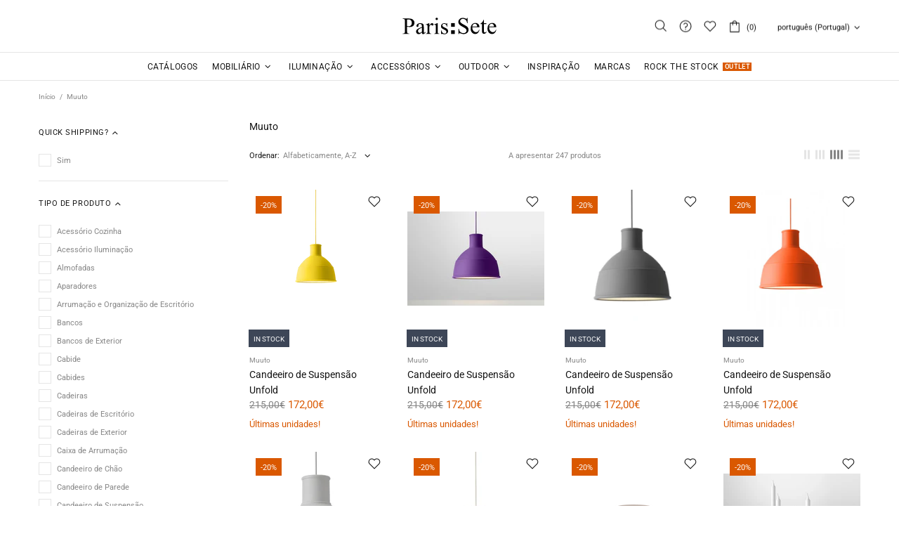

--- FILE ---
content_type: text/css
request_url: https://paris-sete.com/cdn/shop/t/4/assets/custom.css?v=99146418273508490441762263777
body_size: -667
content:
/* Esconde bloco no mobile */
@media (max-width: 767px) {
  .hide-mobile {
    display: none !important;
  }
}


--- FILE ---
content_type: image/svg+xml
request_url: https://cdn.shopify.com/s/files/1/0592/3553/2982/files/metodos_pagamento_seguros_web.svg?v=1695048003
body_size: 4695
content:
<?xml version="1.0" encoding="utf-8"?>
<!-- Generator: Adobe Illustrator 24.2.1, SVG Export Plug-In . SVG Version: 6.00 Build 0)  -->
<svg version="1.1" id="Layer_1" xmlns="http://www.w3.org/2000/svg" xmlns:xlink="http://www.w3.org/1999/xlink" x="0px" y="0px"
	 viewBox="0 0 552.8 76" style="enable-background:new 0 0 552.8 76;" xml:space="preserve">
<style type="text/css">
	.st0{fill:#D51F27;}
	.st1{fill:#0066B3;}
	.st2{fill:#FAA634;}
	.st3{fill:#ED2026;}
	.st4{fill:#F26A21;}
	.st5{fill:#F99F1D;}
	.st6{fill:#009ADE;}
	.st7{fill:#002F87;}
	.st8{fill:#002169;}
	.st9{fill:#246BB5;}
</style>
<g>
	<g>
		<path class="st0" d="M93.6,53.8l-0.2,1.1c-0.1,0.6,0.4,1.1,1,1.1h37.2c0.6,0,1-0.5,1-1.1l-0.2-1.1c-0.1-0.9,0.6-1.7,1.4-1.8
			c0.9-0.1,1.7,0.6,1.8,1.4l0.1,1.1c0.3,2.5-1.1,4.7-3.6,4.7H93.9c-2.5,0-3.9-2.2-3.6-4.7l0.1-1.1c0.1-0.9,0.9-1.5,1.8-1.4
			C93.1,52.1,93.7,52.9,93.6,53.8"/>
		<path d="M128,45.1c1.8,0,3.2-1.3,3.2-3c0-1.8-1.7-2.9-3.5-2.9h-3.6c-0.8,0-1.5-0.7-1.5-1.5s0.7-1.5,1.5-1.5h2.4
			c1.6-0.1,2.9-1.1,3-2.6c0.1-1.7-1.3-2.9-3.1-2.9h-5.9v14.5L128,45.1L128,45.1z M132.5,33.5c0,1.5-0.5,2.4-1.4,3.4L131,37l0.1,0.1
			c1.8,1.1,3,2.7,3.1,5c0.1,3.4-2.7,6.2-6.1,6.2h-9c-0.9,0-1.6-0.7-1.6-1.6V29.2c0-0.9,0.7-1.6,1.6-1.6h7.4
			C129.7,27.6,132.5,30,132.5,33.5"/>
		<path d="M103.5,42.3L103.5,42.3L103.5,42.3c0.5-1.1,1-2.4,1.5-3.8c0.5-1.5,1.1-2.8,1.6-4.2c0.6-1.3,1.1-2.5,1.6-3.6
			s0.9-1.8,1.2-2.2c0.5-0.6,1.1-0.9,1.9-0.9h0.4c0.5,0,0.9,0.1,1.2,0.4c0.3,0.2,0.4,0.5,0.5,0.8l2.3,18c0,0.5-0.1,0.8-0.4,1.1
			c-0.3,0.2-0.6,0.4-1.1,0.4s-0.9-0.1-1.2-0.3c-0.3-0.2-0.5-0.5-0.5-0.9c-0.1-0.6-0.2-1.3-0.2-2c-0.1-0.7-0.5-3.9-0.6-4.7
			s-0.7-5.9-1-7.7v-0.2l-0.7,1.6c-0.3,0.5-0.5,1.2-0.8,1.9c-0.3,0.8-0.6,1.5-0.9,2.4c-0.3,0.8-1.8,4.9-1.8,4.9
			c-0.1,0.4-0.4,1.1-0.6,1.8s-0.4,1.3-0.5,1.4c-0.3,0.7-1,1.1-1.9,1.1s-1.5-0.5-1.9-1.1c-0.1-0.1-0.3-0.7-0.5-1.4s-0.5-1.4-0.6-1.8
			c0,0-1.4-4.1-1.8-4.9c-0.3-0.8-0.6-1.6-0.9-2.4c-0.3-0.8-0.6-1.4-0.8-1.9l-0.7-1.6v0.2c-0.2,1.8-0.9,6.9-1,7.7s-0.5,3.9-0.6,4.7
			c-0.1,0.7-0.2,1.4-0.2,2c0,0.4-0.2,0.7-0.5,0.9s-0.7,0.3-1.2,0.3s-0.9-0.1-1.1-0.4c-0.3-0.3-0.4-0.6-0.4-1.1l2.3-18
			c0.1-0.3,0.2-0.6,0.5-0.8s0.7-0.4,1.2-0.4h0.4c0.8,0,1.5,0.3,1.9,0.9c0.3,0.4,0.7,1.1,1.2,2.2c0.5,1,1,2.2,1.6,3.6
			c0.5,1.3,1.1,2.7,1.6,4.2C102.6,39.9,103.1,41.2,103.5,42.3"/>
		<path class="st0" d="M99,16.8h28.2c2.7,0,4,2,4.3,4.6l0.1,0.8c0.1,0.9-0.6,1.7-1.5,1.8c-0.9,0.1-1.7-0.6-1.8-1.5l-0.1-0.8
			c-0.1-1-0.5-1.8-1.6-1.8H99.4c-1,0-1.4,0.8-1.6,1.8l-0.1,0.8c-0.1,0.9-0.9,1.6-1.8,1.5c-0.9-0.1-1.6-0.9-1.5-1.8l0.1-0.8
			C95,18.8,96.3,16.8,99,16.8"/>
		<path d="M149.7,35.7c-0.2,0.8-0.4,1.6-0.6,2.4c-0.2,0.9-0.4,1.7-0.6,2.5c-0.2,0.8-0.4,1.5-0.6,2.1c-0.2,0.6-0.3,1-0.5,1.2
			c-0.2,0.4-0.6,0.6-1.2,0.6c-0.2,0-0.4,0-0.6-0.1c-0.2-0.1-0.5-0.2-0.6-0.5c-0.1-0.2-0.3-0.6-0.5-1.3c-0.2-0.6-0.4-1.4-0.6-2.2
			c-0.2-0.8-0.4-1.7-0.6-2.6c-0.2-0.9-0.4-1.8-0.6-2.6c-0.2-0.8-0.3-1.5-0.4-2c-0.1-0.6-0.2-0.9-0.2-1s0-0.1,0-0.1v-0.1
			c0-0.2,0.1-0.4,0.3-0.6c0.2-0.1,0.4-0.2,0.7-0.2c0.2,0,0.4,0.1,0.6,0.2c0.2,0.1,0.3,0.3,0.3,0.5c0,0,0,0.2,0.1,0.6
			c0.1,0.4,0.2,0.8,0.3,1.4c0.1,0.6,0.2,1.2,0.4,1.9c0.1,0.7,0.3,1.4,0.5,2.2c0.2,0.7,0.3,1.4,0.5,2.1c0.2,0.7,0.3,1.3,0.4,1.8
			c0.1-0.5,0.3-1,0.5-1.6s0.3-1.2,0.5-1.8s0.3-1.3,0.5-1.9c0.2-0.6,0.3-1.2,0.4-1.8c0.1-0.5,0.2-1,0.3-1.5c0.1-0.4,0.2-0.7,0.2-0.9
			c0.1-0.3,0.2-0.5,0.4-0.6c0.2-0.2,0.4-0.2,0.7-0.2s0.5,0.1,0.7,0.2c0.2,0.2,0.3,0.4,0.4,0.6c0.2,0.7,0.3,1.4,0.5,2.3
			c0.2,0.8,0.4,1.7,0.6,2.5c0.2,0.8,0.4,1.7,0.6,2.5c0.2,0.8,0.4,1.5,0.6,2.2c0.1-0.5,0.3-1.1,0.4-1.8c0.2-0.7,0.3-1.4,0.5-2.1
			c0.2-0.7,0.3-1.4,0.5-2.2c0.2-0.7,0.3-1.4,0.4-1.9c0.1-0.6,0.2-1,0.3-1.4s0.1-0.5,0.1-0.6c0.1-0.3,0.2-0.4,0.3-0.5
			c0.2-0.1,0.4-0.2,0.6-0.2c0.3,0,0.5,0.1,0.7,0.2c0.2,0.1,0.3,0.3,0.3,0.6v0.1v0.1c0,0.1-0.1,0.4-0.2,1c-0.1,0.6-0.3,1.2-0.4,2
			c-0.2,0.8-0.4,1.6-0.6,2.5c-0.2,0.9-0.4,1.8-0.6,2.6c-0.2,0.8-0.4,1.5-0.6,2.2c-0.2,0.6-0.3,1-0.5,1.3s-0.4,0.5-0.6,0.5
			c-0.3,0.1-0.5,0.1-0.6,0.1s-0.1,0-0.2,0c-0.1,0-0.2,0-0.4-0.1c-0.1,0-0.2-0.1-0.4-0.2c-0.1-0.1-0.2-0.2-0.3-0.4
			c-0.1-0.3-0.3-0.7-0.4-1.3c-0.2-0.6-0.4-1.3-0.6-2c-0.2-0.8-0.4-1.6-0.6-2.4C150.1,37.2,149.9,36.4,149.7,35.7"/>
		<path d="M160.5,40.6c-0.2,0.7-0.4,1.3-0.5,1.8c-0.2,0.6-0.3,1-0.4,1.4c-0.2,0.4-0.5,0.6-0.9,0.6c-0.3,0-0.5-0.1-0.7-0.2
			c-0.1-0.2-0.2-0.4-0.2-0.6c0-0.1,0-0.2,0-0.3s0.1-0.4,0.3-0.8c0.1-0.5,0.3-1.1,0.6-1.8c0.2-0.7,0.5-1.5,0.8-2.3s0.6-1.7,0.9-2.5
			c0.3-0.8,0.6-1.6,0.9-2.3c0.3-0.7,0.6-1.3,0.8-1.7c0.1-0.2,0.3-0.4,0.4-0.5c0.2-0.1,0.4-0.1,0.8-0.1c0.3,0,0.6,0.1,0.8,0.1
			c0.2,0.1,0.4,0.3,0.4,0.5c0.2,0.4,0.4,1,0.7,1.7s0.5,1.4,0.8,2.2s0.6,1.6,0.9,2.5c0.3,0.8,0.6,1.6,0.8,2.3s0.4,1.3,0.6,1.8
			c0.2,0.5,0.3,0.8,0.3,1c0,0.1,0,0.2,0,0.3c0,0.2-0.1,0.4-0.2,0.6c-0.2,0.2-0.4,0.2-0.7,0.2c-0.2,0-0.4-0.1-0.5-0.2
			c-0.1-0.1-0.2-0.2-0.3-0.4c-0.1-0.4-0.3-0.8-0.5-1.4c-0.2-0.6-0.4-1.2-0.6-1.8L160.5,40.6L160.5,40.6z M165.1,38.8
			c-0.3-0.9-0.6-1.7-0.8-2.5c-0.3-0.7-0.5-1.5-0.8-2.1c-0.1-0.2-0.1-0.3-0.2-0.5c-0.1-0.2-0.1-0.3-0.1-0.4c0,0-0.1,0.1-0.1,0.3
			c-0.1,0.2-0.2,0.4-0.2,0.5c-0.3,0.7-0.5,1.4-0.8,2.1c-0.3,0.7-0.5,1.6-0.8,2.5h3.8L165.1,38.8L165.1,38.8z"/>
	</g>
	<path d="M172.1,39.2c-0.1-0.1-0.1-0.1-0.2-0.2c-0.1-0.1-0.1-0.2-0.2-0.3c-0.2-0.3-0.4-0.6-0.6-1c-0.2-0.4-0.5-0.8-0.7-1.2
		s-0.4-0.9-0.7-1.3c-0.2-0.4-0.4-0.9-0.6-1.2c-0.2-0.4-0.3-0.7-0.4-1c-0.1-0.3-0.2-0.5-0.2-0.6s0-0.1-0.1-0.2c0,0,0-0.1,0-0.2
		c0-0.2,0.1-0.5,0.3-0.6c0.2-0.2,0.4-0.2,0.7-0.2s0.5,0.1,0.6,0.2c0.1,0.1,0.2,0.3,0.3,0.4c0,0.1,0.1,0.2,0.2,0.5
		c0.1,0.2,0.2,0.5,0.4,0.9c0.2,0.3,0.3,0.7,0.5,1.1c0.2,0.4,0.4,0.8,0.6,1.2c0.2,0.4,0.4,0.8,0.6,1.1c0.2,0.4,0.4,0.7,0.5,0.9
		c0.3-0.4,0.5-0.9,0.8-1.5s0.6-1.2,0.9-1.8c0.3-0.6,0.5-1.1,0.7-1.6s0.3-0.7,0.4-0.8c0.1-0.1,0.1-0.3,0.3-0.4
		c0.1-0.1,0.3-0.2,0.6-0.2s0.5,0.1,0.7,0.2c0.2,0.2,0.3,0.4,0.3,0.6c0,0.1,0,0.1,0,0.2s0,0.1,0,0.2c0,0.1-0.1,0.3-0.2,0.6
		c-0.1,0.3-0.3,0.6-0.4,1c-0.2,0.4-0.4,0.8-0.6,1.2c-0.2,0.4-0.4,0.9-0.7,1.3c-0.2,0.4-0.5,0.9-0.7,1.3c-0.2,0.4-0.4,0.7-0.6,1
		c-0.1,0.2-0.3,0.3-0.4,0.5v4.3c0,0.3-0.1,0.5-0.3,0.7s-0.4,0.3-0.7,0.3s-0.5-0.1-0.7-0.3s-0.3-0.4-0.3-0.7v-4.4H172.1z"/>
</g>
<g>
	<g>
		<polygon class="st1" points="248.7,50.8 242.1,50.8 246.3,25.4 252.9,25.4 		"/>
		<path class="st1" d="M236.6,25.4l-6.3,17.5l-0.7-3.8l0,0l-2.2-11.4c0,0-0.3-2.3-3.1-2.3h-10.4l-0.1,0.4c0,0,3.2,0.7,6.9,2.9
			l5.7,22.1h6.9l10.5-25.4C243.8,25.4,236.6,25.4,236.6,25.4z"/>
		<path class="st1" d="M288.6,50.8h6.1l-5.3-25.4h-5.3c-2.5,0-3.1,1.9-3.1,1.9l-9.9,23.5h6.9l1.4-3.8h8.4L288.6,50.8z M281.3,41.8
			l3.5-9.5l2,9.5H281.3z"/>
		<path class="st1" d="M271.7,31.5l0.9-5.5c0,0-2.9-1.1-6-1.1c-3.3,0-11.1,1.4-11.1,8.4c0,6.6,9.2,6.6,9.2,10.1
			c0,3.4-8.2,2.8-10.9,0.7l-1,5.7c0,0,3,1.4,7.5,1.4c4.5,0,11.3-2.3,11.3-8.7c0-6.6-9.2-7.2-9.2-10.1
			C262.4,29.5,268.8,29.9,271.7,31.5z"/>
	</g>
	<path class="st2" d="M229.5,39.1l-2.2-11.4c0,0-0.3-2.3-3.1-2.3h-10.4l-0.1,0.4c0,0,5,1,9.8,4.9C228,34.4,229.5,39.1,229.5,39.1z"
		/>
</g>
<g>
	<g>
		<path d="M340.2,55.4c-0.2-0.2-0.4-0.3-0.6-0.4c-0.2-0.1-0.5-0.1-0.7-0.1c-0.1,0-0.3,0-0.4,0c-0.2,0-0.3,0.1-0.4,0.1
			c-0.1,0.1-0.3,0.1-0.4,0.3c-0.1,0.1-0.2,0.2-0.3,0.4c-0.2-0.3-0.4-0.5-0.6-0.6c-0.3-0.1-0.6-0.2-0.9-0.2c-0.1,0-0.2,0-0.4,0
			c-0.1,0-0.2,0.1-0.4,0.1c-0.1,0.1-0.2,0.1-0.3,0.2c-0.1,0.1-0.2,0.2-0.3,0.3V55h-1v4.6h1V57c0-0.2,0-0.4,0.1-0.5
			c0.1-0.2,0.1-0.3,0.2-0.4c0.1-0.1,0.2-0.2,0.4-0.2c0.1-0.1,0.3-0.1,0.4-0.1c0.3,0,0.6,0.1,0.8,0.3c0.2,0.2,0.3,0.5,0.3,0.9v2.6h1
			V57c0-0.2,0-0.4,0.1-0.5c0.1-0.2,0.1-0.3,0.2-0.4c0.1-0.1,0.2-0.2,0.4-0.2c0.1-0.1,0.3-0.1,0.4-0.1c0.3,0,0.6,0.1,0.8,0.3
			c0.2,0.2,0.3,0.5,0.3,0.9v2.6h1v-2.9c0-0.3,0-0.5-0.1-0.7C340.5,55.8,340.3,55.6,340.2,55.4z"/>
		<path d="M345.3,55.6c-0.2-0.2-0.4-0.4-0.6-0.5s-0.5-0.2-0.9-0.2c-0.3,0-0.6,0.1-0.9,0.2c-0.3,0.1-0.5,0.3-0.7,0.5
			s-0.4,0.5-0.5,0.8s-0.2,0.6-0.2,1s0.1,0.7,0.2,1s0.3,0.6,0.5,0.8s0.5,0.4,0.7,0.5c0.3,0.1,0.6,0.2,0.9,0.2s0.6-0.1,0.9-0.2
			c0.2-0.1,0.4-0.3,0.6-0.5v0.6h1V55h-1V55.6z M345.3,57.9c-0.1,0.2-0.2,0.3-0.3,0.5c-0.1,0.1-0.3,0.2-0.4,0.3
			c-0.2,0.1-0.4,0.1-0.6,0.1s-0.4,0-0.6-0.1s-0.3-0.2-0.4-0.3s-0.2-0.3-0.3-0.5c-0.1-0.2-0.1-0.4-0.1-0.6c0-0.2,0-0.4,0.1-0.6
			c0.1-0.2,0.2-0.3,0.3-0.5c0.1-0.1,0.3-0.2,0.4-0.3c0.2-0.1,0.4-0.1,0.6-0.1s0.4,0,0.6,0.1s0.3,0.2,0.4,0.3s0.2,0.3,0.3,0.5
			c0.1,0.2,0.1,0.4,0.1,0.6S345.4,57.7,345.3,57.9z"/>
		<path d="M351,57.3c-0.3-0.2-0.7-0.4-1.2-0.4l-0.5-0.1c-0.1,0-0.2,0-0.3-0.1c-0.1,0-0.2,0-0.2-0.1c-0.1,0-0.1-0.1-0.2-0.1
			c0-0.1-0.1-0.1-0.1-0.2c0-0.2,0.1-0.3,0.2-0.4c0.2-0.1,0.4-0.2,0.6-0.2c0.1,0,0.3,0,0.4,0s0.3,0.1,0.4,0.1s0.2,0.1,0.3,0.1
			c0.1,0,0.2,0.1,0.3,0.1l0.4-0.8c-0.2-0.2-0.5-0.3-0.8-0.4c-0.3-0.1-0.7-0.1-1-0.1s-0.6,0-0.8,0.1c-0.2,0.1-0.4,0.2-0.6,0.3
			s-0.3,0.3-0.4,0.5s-0.1,0.4-0.1,0.6c0,0.4,0.1,0.7,0.4,0.9s0.7,0.4,1.2,0.5l0.5,0.1c0.3,0,0.5,0.1,0.6,0.2
			c0.1,0.1,0.2,0.2,0.2,0.3c0,0.2-0.1,0.3-0.3,0.4c-0.2,0.1-0.4,0.2-0.8,0.2c-0.2,0-0.4,0-0.5,0s-0.3-0.1-0.4-0.1s-0.2-0.1-0.3-0.1
			c-0.1-0.1-0.2-0.1-0.3-0.2l-0.5,0.8c0.2,0.1,0.3,0.2,0.5,0.3s0.4,0.1,0.5,0.2c0.2,0,0.3,0.1,0.5,0.1s0.3,0,0.4,0
			c0.3,0,0.6,0,0.9-0.1s0.5-0.2,0.7-0.3s0.3-0.3,0.4-0.5s0.1-0.4,0.1-0.6C351.4,57.9,351.3,57.5,351,57.3z"/>
		<path d="M360.4,55.6c-0.2-0.2-0.4-0.4-0.7-0.5c-0.3-0.1-0.6-0.2-0.9-0.2s-0.7,0.1-0.9,0.2c-0.3,0.1-0.5,0.3-0.7,0.5
			s-0.4,0.5-0.5,0.8s-0.2,0.6-0.2,1s0.1,0.7,0.2,1s0.3,0.6,0.5,0.8s0.5,0.4,0.7,0.5c0.3,0.1,0.6,0.2,1,0.2c0.3,0,0.7,0,1-0.1
			s0.6-0.3,0.9-0.5l-0.5-0.7c-0.2,0.2-0.4,0.3-0.6,0.4c-0.2,0.1-0.5,0.1-0.7,0.1s-0.3,0-0.5-0.1c-0.2,0-0.3-0.1-0.4-0.2
			c-0.1-0.1-0.2-0.2-0.3-0.4c-0.1-0.1-0.1-0.3-0.2-0.5h3.4c0-0.1,0-0.1,0-0.2c0-0.1,0-0.1,0-0.2c0-0.4-0.1-0.7-0.2-1
			C360.7,56.1,360.6,55.8,360.4,55.6z M357.6,56.9c0-0.2,0.1-0.3,0.1-0.5c0.1-0.1,0.1-0.3,0.2-0.4c0.1-0.1,0.2-0.2,0.4-0.2
			c0.1-0.1,0.3-0.1,0.5-0.1c0.3,0,0.6,0.1,0.8,0.3c0.2,0.2,0.3,0.5,0.4,0.8h-2.4V56.9z"/>
		<path d="M373.8,55.6c-0.2-0.2-0.4-0.4-0.6-0.5s-0.5-0.2-0.9-0.2c-0.3,0-0.6,0.1-0.9,0.2c-0.3,0.1-0.5,0.3-0.7,0.5
			s-0.4,0.5-0.5,0.8s-0.2,0.6-0.2,1s0.1,0.7,0.2,1s0.3,0.6,0.5,0.8s0.5,0.4,0.7,0.5c0.3,0.1,0.6,0.2,0.9,0.2s0.6-0.1,0.9-0.2
			c0.2-0.1,0.4-0.3,0.6-0.5v0.6h1V55h-1V55.6z M373.7,57.9c-0.1,0.2-0.2,0.3-0.3,0.5c-0.1,0.1-0.3,0.2-0.4,0.3
			c-0.2,0.1-0.4,0.1-0.6,0.1s-0.4,0-0.6-0.1s-0.3-0.2-0.4-0.3s-0.2-0.3-0.3-0.5c-0.1-0.2-0.1-0.4-0.1-0.6c0-0.2,0-0.4,0.1-0.6
			c0.1-0.2,0.2-0.3,0.3-0.5c0.1-0.1,0.3-0.2,0.4-0.3c0.2-0.1,0.4-0.1,0.6-0.1s0.4,0,0.6,0.1s0.3,0.2,0.4,0.3s0.2,0.3,0.3,0.5
			c0.1,0.2,0.1,0.4,0.1,0.6S373.8,57.7,373.7,57.9z"/>
		<path d="M355.3,58.7c-0.2,0.1-0.3,0.1-0.5,0.1c-0.1,0-0.2,0-0.3,0c-0.1,0-0.2-0.1-0.2-0.2c-0.1-0.1-0.1-0.2-0.2-0.3
			c0-0.1-0.1-0.2-0.1-0.4v-2h1.6V55H354v-1.4h-1V55h-0.9v0.9h0.9v2c0,0.6,0.1,1.1,0.4,1.4c0.3,0.3,0.7,0.4,1.2,0.4
			c0.3,0,0.6,0,0.8-0.1c0.2-0.1,0.3-0.1,0.4-0.2l-0.3-0.8C355.5,58.6,355.4,58.7,355.3,58.7z"/>
		<path d="M364.4,54.9c-0.3,0-0.5,0.1-0.8,0.2c-0.2,0.1-0.4,0.3-0.6,0.6V55h-0.9v4.6h0.9v-2.5c0-0.2,0-0.4,0.1-0.5
			c0.1-0.2,0.1-0.3,0.2-0.4c0.1-0.1,0.2-0.2,0.3-0.2c0.1-0.1,0.3-0.1,0.4-0.1s0.3,0,0.4,0s0.1,0,0.2,0.1l0.3-1c-0.1,0-0.2,0-0.2-0.1
			C364.7,54.9,364.5,54.9,364.4,54.9z"/>
		<path d="M378.4,54.9c-0.3,0-0.5,0.1-0.8,0.2c-0.2,0.1-0.4,0.3-0.6,0.6V55h-0.9v4.6h0.9v-2.5c0-0.2,0-0.4,0.1-0.5
			c0.1-0.2,0.1-0.3,0.2-0.4c0.1-0.1,0.2-0.2,0.3-0.2c0.1-0.1,0.3-0.1,0.4-0.1s0.3,0,0.4,0s0.1,0,0.2,0.1l0.3-1c-0.1,0-0.2,0-0.2-0.1
			C378.6,54.9,378.5,54.9,378.4,54.9z"/>
		<path d="M383.1,53.2v2.4c-0.2-0.2-0.4-0.4-0.6-0.5s-0.5-0.2-0.9-0.2c-0.3,0-0.6,0.1-0.9,0.2c-0.3,0.1-0.5,0.3-0.7,0.5
			s-0.4,0.5-0.5,0.8s-0.2,0.6-0.2,1s0.1,0.7,0.2,1s0.3,0.6,0.5,0.8s0.5,0.4,0.7,0.5c0.3,0.1,0.6,0.2,0.9,0.2s0.6-0.1,0.9-0.2
			c0.2-0.1,0.4-0.3,0.6-0.5v0.6h1v-6.5L383.1,53.2L383.1,53.2z M383,57.9c-0.1,0.2-0.2,0.3-0.3,0.5c-0.1,0.1-0.3,0.2-0.4,0.3
			c-0.2,0.1-0.4,0.1-0.6,0.1s-0.4,0-0.6-0.1s-0.3-0.2-0.4-0.3s-0.2-0.3-0.3-0.5c-0.1-0.2-0.1-0.4-0.1-0.6c0-0.2,0-0.4,0.1-0.6
			c0.1-0.2,0.2-0.3,0.3-0.5c0.1-0.1,0.3-0.2,0.4-0.3c0.2-0.1,0.4-0.1,0.6-0.1s0.4,0,0.6,0.1s0.3,0.2,0.4,0.3s0.2,0.3,0.3,0.5
			c0.1,0.2,0.1,0.4,0.1,0.6S383.1,57.7,383,57.9z"/>
		<path d="M366.8,56.3c0.1-0.1,0.3-0.2,0.5-0.3s0.4-0.1,0.6-0.1l0,0c0.2,0,0.4,0,0.6,0.1s0.4,0.2,0.5,0.3l0.5-0.8
			c-0.2-0.1-0.4-0.3-0.6-0.4c-0.3-0.1-0.6-0.2-1-0.2s-0.7,0.1-1,0.2c-0.3,0.1-0.6,0.3-0.8,0.5c-0.2,0.2-0.4,0.5-0.5,0.8
			s-0.2,0.6-0.2,1c0,0.3,0.1,0.7,0.2,1s0.3,0.6,0.5,0.8s0.5,0.4,0.8,0.5s0.6,0.2,1,0.2s0.7-0.1,1-0.2c0.2-0.1,0.4-0.2,0.6-0.4
			l-0.5-0.8c-0.1,0.1-0.3,0.2-0.5,0.3s-0.4,0.1-0.6,0.1l0,0c-0.2,0-0.4,0-0.6-0.1s-0.3-0.2-0.5-0.3c-0.1-0.1-0.2-0.3-0.3-0.5
			c-0.1-0.2-0.1-0.4-0.1-0.6c0-0.2,0-0.4,0.1-0.6C366.5,56.6,366.6,56.4,366.8,56.3z"/>
	</g>
	<g>
		<path d="M386.2,59c0.1,0,0.1,0,0.2,0s0.1,0.1,0.2,0.1l0.1,0.1c0,0.1,0,0.1,0,0.2c0,0.1,0,0.1,0,0.2c0,0.1-0.1,0.1-0.1,0.2
			c0,0-0.1,0.1-0.2,0.1s-0.1,0-0.2,0s-0.1,0-0.2,0s-0.1-0.1-0.2-0.1c0,0-0.1-0.1-0.1-0.2c0-0.1,0-0.1,0-0.2c0-0.1,0-0.1,0-0.2
			c0-0.1,0.1-0.1,0.1-0.1s0.1-0.1,0.2-0.1C386,59,386.1,59,386.2,59z M386.2,59.8h0.1c0,0,0.1,0,0.1-0.1l0.1-0.1v-0.1v-0.1
			c0,0,0-0.1-0.1-0.1l-0.1-0.1h-0.1h-0.1c0,0-0.1,0-0.1,0.1l-0.1,0.1v0.1v0.1c0,0,0,0.1,0.1,0.1l0.1,0.1
			C386.1,59.8,386.1,59.8,386.2,59.8z M386.2,59.2c0.1,0,0.1,0,0.1,0v0.1v0.1h-0.1l0.1,0.1h-0.1l-0.1-0.1l0,0v0.1H386v-0.4h0.2V59.2
			z M386.1,59.3L386.1,59.3L386.1,59.3c0.1,0.1,0.1,0.1,0.1,0.1l0,0l0,0C386.2,59.3,386.2,59.3,386.1,59.3L386.1,59.3z"/>
	</g>
	<g>
		<path class="st3" d="M352.1,33.5c0-5.5,2.6-10.4,6.6-13.6c-3-2.3-6.7-3.8-10.8-3.8c-9.6,0-17.4,7.8-17.4,17.4s7.8,17.4,17.4,17.4
			c4.1,0,7.8-1.4,10.8-3.8C354.7,43.9,352.1,39,352.1,33.5z"/>
		<ellipse class="st4" cx="358.7" cy="33.5" rx="6.6" ry="13.6"/>
		<path class="st5" d="M385.7,42.9v-0.5h-0.2v-0.1h0.6v0.1h-0.2v0.5H385.7z M386.8,42.9v-0.4l-0.1,0.4h-0.2l-0.1-0.4v0.4h-0.2v-0.6
			h0.2l0.2,0.4l0.2-0.4h0.2v0.6H386.8z"/>
		<path class="st5" d="M369.5,16.1c-4.1,0-7.8,1.4-10.8,3.8c4,3.2,6.6,8.1,6.6,13.6s-2.6,10.4-6.6,13.6c3,2.3,6.7,3.8,10.8,3.8
			c9.6,0,17.4-7.8,17.4-17.4S379.1,16.1,369.5,16.1z"/>
	</g>
</g>
<g>
	<g>
		<g>
			<g>
				<g>
					<path class="st6" d="M512.4,30H506c-0.4,0-0.8,0.3-0.9,0.7l-2.6,16.4c-0.1,0.3,0.2,0.6,0.5,0.6h3.3c0.3,0,0.6-0.2,0.6-0.5
						l0.7-4.6c0.1-0.4,0.4-0.7,0.9-0.7h2c4.2,0,6.6-2,7.3-6.1c0.3-1.8,0-3.2-0.8-4.1C516.1,30.6,514.5,30,512.4,30z M513.1,36
						c-0.3,2.3-2.1,2.3-3.8,2.3h-1L509,34c0-0.3,0.3-0.4,0.5-0.4h0.4c1.2,0,2.2,0,2.8,0.7C513.2,34.6,513.3,35.2,513.1,36z"/>
					<path class="st7" d="M466.8,30h-6.4c-0.4,0-0.8,0.3-0.9,0.7l-2.6,16.4c-0.1,0.3,0.2,0.6,0.5,0.6h3c0.4,0,0.8-0.3,0.9-0.7
						l0.7-4.4c0.1-0.4,0.4-0.7,0.9-0.7h2c4.2,0,6.6-2,7.3-6.1c0.3-1.8,0-3.2-0.8-4.1C470.6,30.6,469,30,466.8,30z M467.6,36
						c-0.3,2.3-2.1,2.3-3.8,2.3h-1l0.7-4.3c0-0.3,0.3-0.4,0.5-0.4h0.4c1.2,0,2.2,0,2.8,0.7C467.6,34.6,467.7,35.2,467.6,36z"/>
					<path class="st7" d="M485.9,35.9h-3.1c-0.3,0-0.5,0.2-0.5,0.4l-0.1,0.9L482,37c-0.7-1-2.1-1.3-3.6-1.3c-3.4,0-6.3,2.6-6.8,6.2
						c-0.3,1.8,0.1,3.5,1.1,4.7c0.9,1.1,2.3,1.6,3.9,1.6c2.7,0,4.2-1.7,4.2-1.7l-0.1,0.9c-0.1,0.3,0.2,0.6,0.5,0.6h2.8
						c0.4,0,0.8-0.3,0.9-0.7l1.7-10.5C486.5,36.2,486.2,35.9,485.9,35.9z M481.7,41.9c-0.3,1.7-1.7,2.9-3.5,2.9
						c-0.9,0-1.6-0.3-2.1-0.8s-0.6-1.3-0.5-2.1c0.3-1.7,1.7-2.9,3.4-2.9c0.9,0,1.6,0.3,2,0.8C481.6,40.3,481.8,41,481.7,41.9z"/>
					<path class="st6" d="M531.5,35.9h-3.1c-0.3,0-0.5,0.2-0.5,0.4l-0.1,0.9l-0.2-0.3c-0.7-1-2.1-1.3-3.6-1.3
						c-3.4,0-6.3,2.6-6.8,6.2c-0.3,1.8,0.1,3.5,1.1,4.7c0.9,1.1,2.3,1.6,3.9,1.6c2.7,0,4.2-1.7,4.2-1.7l-0.1,0.9
						c-0.1,0.3,0.2,0.6,0.5,0.6h2.8c0.4,0,0.8-0.3,0.9-0.7l1.7-10.5C532.1,36.2,531.8,35.9,531.5,35.9z M527.2,41.9
						c-0.3,1.7-1.7,2.9-3.5,2.9c-0.9,0-1.6-0.3-2.1-0.8s-0.6-1.3-0.5-2.1c0.3-1.7,1.7-2.9,3.4-2.9c0.9,0,1.6,0.3,2,0.8
						C527.2,40.3,527.4,41,527.2,41.9z"/>
					<path class="st7" d="M502.2,35.9h-3.1c-0.3,0-0.6,0.1-0.7,0.4l-4.2,6.2l-1.8-6c-0.1-0.4-0.5-0.6-0.9-0.6h-3
						c-0.4,0-0.6,0.4-0.5,0.7l3.4,9.9l-3.2,4.5c-0.2,0.4,0,0.8,0.4,0.8h3.1c0.3,0,0.6-0.1,0.7-0.4l10.2-14.6
						C502.9,36.4,502.6,35.9,502.2,35.9z"/>
					<path class="st6" d="M535.1,30.5l-2.6,16.7c-0.1,0.3,0.2,0.6,0.5,0.6h2.6c0.4,0,0.8-0.3,0.9-0.7l2.6-16.4
						c0.1-0.3-0.2-0.6-0.5-0.6h-3C535.3,30,535.1,30.2,535.1,30.5z"/>
				</g>
			</g>
		</g>
	</g>
	<g>
		<path class="st6" d="M444.4,30.9c0.3-2.2,0-3.7-1.2-5c-1.3-1.5-3.7-2.1-6.7-2.1h-8.8c-0.6,0-1.1,0.4-1.2,1.1L422.9,48
			c-0.1,0.5,0.3,0.9,0.7,0.9h5.4l-0.4,2.4c-0.1,0.4,0.2,0.8,0.6,0.8h4.6c0.5,0,1-0.4,1.1-0.9V51l0.9-5.4l0.1-0.3
			c0.1-0.5,0.5-0.9,1.1-0.9h0.7c4.4,0,7.9-1.8,8.9-7c0.4-2.2,0.2-4-0.9-5.3C445.4,31.4,444.9,31.1,444.4,30.9L444.4,30.9"/>
		<path class="st8" d="M444.4,30.9c0.3-2.2,0-3.7-1.2-5c-1.3-1.5-3.7-2.1-6.7-2.1h-8.8c-0.6,0-1.1,0.4-1.2,1.1L422.9,48
			c-0.1,0.5,0.3,0.9,0.7,0.9h5.4l1.4-8.6v0.3c0.1-0.6,0.6-1.1,1.2-1.1h2.6c5,0,9-2.1,10.2-8C444.4,31.2,444.4,31,444.4,30.9"/>
		<path class="st7" d="M431.9,30.9c0.1-0.4,0.3-0.7,0.6-0.8c0.1-0.1,0.3-0.1,0.5-0.1h6.9c0.8,0,1.6,0.1,2.3,0.2
			c0.2,0,0.4,0.1,0.6,0.1s0.4,0.1,0.5,0.1s0.2,0.1,0.3,0.1c0.3,0.1,0.7,0.2,0.9,0.4c0.3-2.2,0-3.7-1.2-5c-1.3-1.5-3.7-2.1-6.7-2.1
			h-8.8c-0.6,0-1.1,0.4-1.2,1.1L423,48.1c-0.1,0.5,0.3,0.9,0.7,0.9h5.4l1.4-8.6L431.9,30.9z"/>
	</g>
</g>
<g>
	<path d="M46.5,23.9h-7c-0.8,0-1.4,0.6-1.4,1.4v16.1c0,0.7,0.6,1.3,1.4,1.3h8.4c3,0,5.5-2.3,5.5-5.1c0-2-1.2-3.7-3-4.6
		c0.9-1,1.5-2.3,1.5-3.7C51.9,26.3,49.4,23.9,46.5,23.9z M50.4,37.3c0,1.4-1.2,2.6-2.6,2.6h-6.9V26.6h5.4c1.4,0,2.5,1.1,2.5,2.5
		c0,1.3-0.9,2.3-2.2,2.5l0,0h-2.7c-0.8,0-1.5,0.7-1.5,1.5s0.7,1.5,1.5,1.5h2.7l0,0h1.1C49.2,34.6,50.4,35.8,50.4,37.3z"/>
	<path d="M21.7,62.2L21.7,62.2L21.7,62.2c0.6,0,1.1-0.2,1.4-0.6c0.4-0.4,0.6-0.9,0.6-1.4l0,0l0,0v-2.4c0-0.3-0.2-0.5-0.5-0.5
		c-0.2,0-0.5,0.2-0.5,0.5v2.4l0,0l0,0c0,0.3-0.1,0.6-0.3,0.8s-0.5,0.3-0.8,0.3l0,0l0,0l0,0l0,0c-0.3,0-0.6-0.1-0.8-0.3
		s-0.3-0.5-0.3-0.8l0,0l0,0v-2.4c0-0.3-0.2-0.5-0.5-0.5s-0.5,0.2-0.5,0.5v2.4l0,0l0,0c0,0.6,0.2,1.1,0.6,1.4
		C20.6,62,21.2,62.2,21.7,62.2L21.7,62.2L21.7,62.2z"/>
	<path d="M27.1,62.2c0.3,0,0.5-0.2,0.5-0.5c0-0.2-0.2-0.5-0.5-0.5h-1.2l0,0c-0.2,0-0.4-0.1-0.6-0.2c-0.1-0.1-0.2-0.3-0.2-0.6l0,0
		l0,0v-2.8c0-0.3-0.2-0.5-0.5-0.5c-0.2,0-0.5,0.2-0.5,0.5v2.8l0,0l0,0c0,0.5,0.2,0.9,0.5,1.2s0.7,0.5,1.2,0.5l0,0L27.1,62.2
		C27.1,62.1,27.1,62.2,27.1,62.2z"/>
	<path d="M15.7,42.9c0.9,0.1,1.8-0.6,1.9-1.5l1.3-12.7l5,12.5l0,0l0,0l0,0l0,0l0,0l0,0l0,0l0,0l0,0l0,0l0,0l0,0
		c0.1,0.1,0.1,0.2,0.2,0.3l0,0c0,0,0,0,0,0.1l0,0l0,0l0,0l0,0c0,0,0,0,0.1,0.1l0,0c0.1,0.1,0.2,0.1,0.3,0.2l0,0l0,0l0,0l0,0l0,0l0,0
		l0,0l0,0l0,0l0,0l0,0l0,0c0.2,0.1,0.4,0.1,0.6,0.1l0,0l0,0l0,0l0,0l0,0l0,0c0.2,0,0.3,0,0.5-0.1l0,0l0,0l0,0l0,0l0,0l0,0l0,0l0,0
		l0,0l0,0l0,0l0,0l0,0l0,0l0,0l0,0c0.1-0.1,0.2-0.1,0.3-0.2l0,0l0,0c0.1-0.1,0.3-0.3,0.3-0.4l0,0l0,0l0,0l0,0l0,0l0,0l0,0l0,0l0,0
		l0,0l0,0l0,0l5.7-12.6l1.4,12.8c0.1,0.9,0.9,1.6,1.9,1.5c0.9-0.1,1.6-0.9,1.5-1.9L35.1,26l0,0l0,0l0,0c0-0.2-0.1-0.4-0.1-0.5
		c-0.1-0.2-0.1-0.3-0.2-0.5c-0.4-0.8-1.2-1.3-2.1-1.5l0,0h-0.1c-0.1,0-0.3,0-0.4,0l0,0l0,0c-0.2,0-0.4,0-0.5,0.1
		c-0.9,0.2-1.6,0.8-2,1.7l-4.2,10.6l-4.2-10.6c-0.3-0.9-1.1-1.5-2-1.7c-0.2,0-0.3-0.1-0.5-0.1l0,0l0,0c-0.1,0-0.3,0-0.4,0h-0.1l0,0
		c-0.9,0.1-1.7,0.7-2.1,1.5c-0.1,0.2-0.2,0.3-0.2,0.5c-0.1,0.2-0.1,0.3-0.1,0.5l0,0l0,0l0,0l-1.7,15.1C14.1,42,14.8,42.8,15.7,42.9z
		"/>
	<path d="M13.7,62.2c0.2,0,0.5-0.1,0.5-0.4l0.4-3.3l1.4,3.2c0,0.1,0.1,0.2,0.2,0.2c0.2,0.1,0.5,0,0.6-0.2l1.4-3.2l0.4,3.3
		c0,0.2,0.3,0.4,0.5,0.4s0.4-0.3,0.4-0.5L19,57.9l0,0c0,0,0,0,0-0.1v-0.1c0,0,0-0.1-0.1-0.1c-0.1-0.2-0.3-0.3-0.6-0.4l0,0l0,0l0,0
		l0,0l0,0h-0.1h-0.1c-0.2,0.1-0.4,0.2-0.5,0.4l-1.2,2.7l-1.2-2.7c0,0,0,0,0-0.1c0,0,0-0.1-0.1-0.1L15,57.3c-0.2-0.2-0.4-0.2-0.6-0.2
		l0,0l0,0l0,0c-0.1,0-0.1,0-0.1,0l0,0h-0.1c-0.2,0.1-0.4,0.3-0.4,0.6l-0.4,3.8C13.3,61.9,13.5,62.2,13.7,62.2z"/>
	<path d="M28.6,62.2c0.2,0,0.5-0.2,0.5-0.5v-3.6h1.3c0.2,0,0.5-0.2,0.5-0.5s-0.2-0.5-0.5-0.5h-1.7h-1.8c-0.2,0-0.5,0.2-0.5,0.5
		c0,0.2,0.2,0.5,0.5,0.5h1.3v3.6C28.2,62,28.4,62.2,28.6,62.2z"/>
	<path d="M31,57.7v4c0,0.3,0.2,0.5,0.5,0.5S32,62,32,61.7v-4c0-0.3-0.2-0.5-0.5-0.5C31.2,57.3,31,57.5,31,57.7z"/>
	<path d="M38.1,60.1c0,0.2,0.2,0.5,0.5,0.5h1.6l0.2,1.3c0,0.2,0.3,0.4,0.5,0.4s0.4-0.3,0.4-0.5l-0.4-2.6l0,0l0,0
		c0-0.1,0-0.3-0.1-0.4c0-0.1-0.1-0.3-0.2-0.4c-0.3-0.7-0.9-1.1-1.7-1.1l0,0l0,0c-0.2,0-0.3,0-0.4,0.1c-0.1,0-0.3,0.1-0.4,0.1
		c-0.6,0.3-1,1-1.1,1.7l-0.3,2.5c0,0.2,0.2,0.5,0.4,0.5s0.5-0.2,0.5-0.4l0.3-2.5c0.1-0.4,0.3-0.8,0.6-1c0.1,0,0.1-0.1,0.2-0.1
		c0.1,0,0.1,0,0.2,0l0,0l0,0c0.4,0,0.7,0.3,0.9,0.6c0,0.1,0.1,0.2,0.1,0.2c0,0.1,0,0.2,0.1,0.2l0,0l0,0v0.3h-1.5
		C38.3,59.6,38.1,59.8,38.1,60.1z"/>
	<path d="M45.7,62.1C45.7,62.1,45.7,62,45.7,62.1L45.7,62.1L45.7,62.1C45.8,62,45.8,62,45.7,62.1c0.1-0.1,0.2-0.1,0.2-0.1
		c0.1-0.1,0.2-0.3,0.2-0.5v-3.7c0-0.3-0.2-0.5-0.5-0.5s-0.5,0.2-0.5,0.5v3l-2.4-3.1c-0.1-0.2-0.3-0.2-0.5-0.2l0,0l0,0h-0.1l0,0l0,0
		l0,0c0,0,0,0-0.1,0c-0.2,0.1-0.3,0.2-0.4,0.3l0,0l0,0v0.1l0,0l0,0V58v0.1l0,0v3.7c0,0.3,0.2,0.5,0.5,0.5c0.2,0,0.5-0.2,0.5-0.5v-3
		l2.4,3.1l0,0l0,0l0,0l0,0c0,0,0,0,0.1,0.1c0,0,0.1,0,0.1,0.1c0,0,0,0,0.1,0C45.4,62.1,45.5,62.1,45.7,62.1L45.7,62.1L45.7,62.1
		L45.7,62.1L45.7,62.1z"/>
	<path d="M48.3,58.2h1.3c0.2,0,0.5-0.2,0.5-0.5s-0.2-0.5-0.5-0.5h-1.3l0,0l0,0c-0.5,0-0.9,0.2-1.3,0.5c-0.3,0.3-0.5,0.8-0.5,1.3l0,0
		l0,0v1.4l0,0l0,0c0,0.5,0.2,0.9,0.5,1.3c0.3,0.3,0.8,0.5,1.3,0.5l0,0h1.3c0.2,0,0.5-0.2,0.5-0.5c0-0.2-0.2-0.5-0.5-0.5h-1.3l0,0
		c-0.2,0-0.5-0.1-0.6-0.3c-0.2-0.2-0.3-0.4-0.3-0.6l0,0l0,0v-1.2l0,0l0,0c0-0.2,0.1-0.5,0.3-0.6C47.9,58.3,48.1,58.2,48.3,58.2
		L48.3,58.2L48.3,58.2z"/>
	<path d="M52.3,57.3L52.3,57.3L52.3,57.3L52.3,57.3c-0.6,0-1.1,0.2-1.5,0.6c-0.4,0.4-0.6,0.9-0.6,1.4l0,0l0,0v0.8l0,0l0,0
		c0,0.6,0.2,1.1,0.6,1.4c0.4,0.4,0.9,0.6,1.5,0.6l0,0l0,0l0,0l0,0c0.6,0,1.1-0.2,1.5-0.6c0.4-0.4,0.6-0.9,0.6-1.4l0,0l0,0v-0.8l0,0
		l0,0c0-0.6-0.2-1.1-0.6-1.4C53.4,57.5,52.9,57.3,52.3,57.3z M53.5,60.2c0,0.3-0.1,0.6-0.3,0.8s-0.5,0.3-0.9,0.3l0,0l0,0l0,0l0,0
		c-0.3,0-0.6-0.1-0.9-0.3c-0.2-0.2-0.3-0.5-0.3-0.8l0,0l0,0v-0.8l0,0l0,0c0-0.3,0.1-0.6,0.3-0.8s0.5-0.3,0.9-0.3l0,0l0,0l0,0
		c0.3,0,0.6,0.1,0.9,0.3c0.2,0.2,0.3,0.5,0.3,0.8l0,0l0,0V60.2L53.5,60.2L53.5,60.2z"/>
	<path d="M34.5,57.3h-1.7l0,0l0,0l0,0c-0.1,0-0.2,0.1-0.3,0.1l0,0l0,0c0,0-0.1,0.1-0.1,0.2c0,0.1,0,0.1,0,0.2l0,0v2v2
		c0,0.3,0.2,0.5,0.5,0.5h2.2l0,0l0,0c0.4,0,0.8-0.2,1-0.4c0.3-0.3,0.4-0.6,0.4-1l0,0l0,0l0,0l0,0c0-0.4-0.2-0.7-0.4-1l0,0
		c-0.1-0.1-0.2-0.1-0.3-0.2c0.1-0.2,0.2-0.5,0.2-0.8l0,0l0,0l0,0l0,0c0-0.4-0.2-0.8-0.4-1C35.3,57.4,34.9,57.3,34.5,57.3L34.5,57.3
		L34.5,57.3z M34.9,58.3c0.1,0.1,0.2,0.2,0.2,0.4l0,0l0,0l0,0l0,0c0,0.1-0.1,0.3-0.2,0.4l0,0l0,0c-0.1,0.1-0.2,0.1-0.3,0.2l0,0l0,0
		h-0.2c-0.2,0-0.5,0.2-0.5,0.5c0,0.2,0.2,0.5,0.5,0.5h0.2l0,0H35l0,0c0.2,0,0.3,0.1,0.4,0.2l0,0c0.1,0.1,0.2,0.2,0.2,0.4l0,0l0,0
		l0,0l0,0c0,0.2-0.1,0.3-0.2,0.4c-0.1,0.1-0.2,0.2-0.4,0.2l0,0l0,0h-1.7v-1.6v-1.5h1.3l0,0l0,0C34.7,58.2,34.8,58.2,34.9,58.3z"/>
	<g>
		<path class="st9" d="M21.8,13.7h24.6h1.3c1.8,0,3.3,1.6,3.3,3.5v1.7c0,2.4-3.2,2.4-3.2,0V18c0-0.6-0.5-1.1-1.1-1.1h-26
			c-0.6,0-1.1,0.5-1.1,1.1v0.9c0,2.4-3.1,2.3-3.1,0.1v-1.7c0-1.9,1.5-3.5,3.3-3.5h2V13.7z M33.7,52.8h16.8c3.8,0,3.9-4.1,3.5-6.1
			c-0.2-1.4-2.5-1.3-2.8,0v1.6c0,0.7-0.6,1.3-1.3,1.3H33.7h-1.3H17.6c-0.7,0-1.3-0.6-1.3-1.3v-1.6c-0.3-1.3-2.6-1.4-2.8,0
			c-0.4,2-0.4,6.1,3.5,6.1h15.3H33.7z"/>
	</g>
</g>
</svg>
